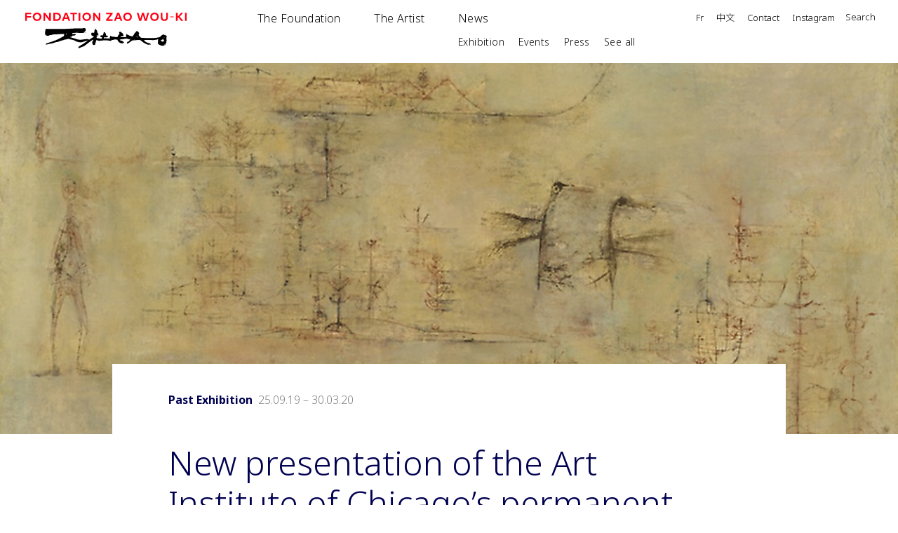

--- FILE ---
content_type: text/css; charset=utf-8
request_url: https://www.zaowouki.org/wp-content/themes/Zao-Wou-Ki/style.css?ver=4.27.4
body_size: 7924
content:
/*
Theme Name: Zao Wou-ki
Description: Theme Wordpress
Author: dixse.pt
Author URI: https://www.dixse.pt
Template: Divi
Version: 1.6
Text Domain: zao-wou-ki
*/
 
/* @import url('https://fonts.googleapis.com/css?family=Noto+Sans+SC:100,300,400,500,700,900&display=swap');
@import url('https://fonts.googleapis.com/css?family=Noto+Sans:400,400i,700,700i&display=swap'); */


@font-face {
    font-family:"Noto Sans Black";
    src:url("assets/fonts/NotoSans-Black.woff2") format("woff2"),url("assets/fonts/NotoSans-Black.woff") format("woff"),url("assets/fonts/NotoSans-Black.otf") format("opentype");
    font-style:normal;font-weight:400;
}

@font-face {
    font-family:"Noto Sans ExtraBold";
    src:url("assets/fonts/NotoSans-ExtraBold.woff2") format("woff2"),url("assets/fonts/NotoSans-ExtraBold.woff") format("woff"),url("assets/fonts/NotoSans-ExtraBold.otf") format("opentype");
    font-style:normal;font-weight:400;
}

@font-face {
    font-family:"Noto Sans";
	src:url("assets/fonts/NotoSans-Bold.woff2") format("woff2"),
	url("assets/fonts/NotoSans-Bold.woff") format("woff"),
	url("assets/fonts/NotoSans-Bold.otf") format("opentype");
    font-style:normal;font-weight:700;
}


@font-face {
    font-family:"Noto Sans Medium";
    src:url("assets/fonts/NotoSans-Medium.woff2") format("woff2"),url("assets/fonts/NotoSans-Medium.woff") format("woff"),url("assets/fonts/NotoSans-Medium.otf") format("opentype");
    font-style:normal;font-weight:400;
}


@font-face {
    font-family:"Noto Sans Regular";
    src:url("assets/fonts/NotoSans-Regular.woff2") format("woff2"),url("assets/fonts/NotoSans-Regular.woff") format("woff"),url("assets/fonts/NotoSans-Regular.otf") format("opentype");
    font-style:normal;font-weight:400;
}
        

@font-face {
    font-family:"Noto Sans";
	src:url("assets/fonts/NotoSans-Light.woff2") format("woff2"),
	url("assets/fonts/NotoSans-Light.woff") format("woff"),
	url("assets/fonts/NotoSans-Light.otf") format("opentype");
    font-style:normal;font-weight:400;
}
        
@font-face {
    font-family:"Noto Sans ExtraLight";
    src:url("assets/fonts/NotoSans-ExtraLight.woff2") format("woff2"),url("assets/fonts/NotoSans-ExtraLight.woff") format("woff"),url("assets/fonts/NotoSans-ExtraLight.otf") format("opentype");
    font-style:normal;font-weight:400;
}

@font-face {
    font-family:"Noto Sans Thin";
    src:url("assets/fonts/NotoSans-Thin.woff2") format("woff2"),url("assets/fonts/NotoSans-Thin.woff") format("woff"),url("assets/fonts/NotoSans-Thin.otf") format("opentype");
    font-style:normal;font-weight:400;
}
        
    
body,
strong, h1, h2, h3, h4, h5, h6 {
	font-family: 'Noto Sans', sans-serif !important;
}

body:lang(zh-CN), 
h1:lang(zh-CN), 
h2:lang(zh-CN), 
h3:lang(zh-CN), 
h4:lang(zh-CN), 
h5:lang(zh-CN), 
h6:lang(zh-CN), 
input:lang(zh-CN), 
textarea:lang(zh-CN), 
select:lang(zh-CN) {
	font-family: 'Noto Sans SC', sans-serif !important;
}

strong,
h1, h2, h3, h4, h5, h6 {
	font-family: 'Noto Sans', sans-serif;
}

.et_pb_text_inner p {
	font-family: 'Noto Sans', sans-serif;
}

body:lang(zh-CN) .et_pb_text_inner p {
	font-family: 'Noto Sans', sans-serif;
}

.noto-sans-sc {
	font-family: 'Noto Sans SC', sans-serif;
}

.lang-item-zh {
	font-family: 'Noto Sans SC', sans-serif;
}

@media only screen and (min-width : 1024px) {
	.container , .et_pb_row {
		width:95%;
	}
}

@media only screen and (max-width : 1024px) {
	.container , .et_pb_row {
		width:90%;
	}
}

/*
** CENTRER DU CONTENU VERTICALEMENT
** Voir tuto : https://www.divi-community.fr/snippets-divi/centrer-du-contenu-verticalement
*/

.centrer-verticalement {
	display                : flex;
	flex-direction         : column;
	justify-content        : center;
	display                : -webkit-box;
	display                : -ms-flexbox;
	-webkit-box-orient     : vertical;
	-webkit-box-direction  : normal;
	-webkit-box-pack       : center;
	-webkit-justify-content: center;
	-moz-box-pack          : center;
	-ms-flex-pack          : center;
}

.aligner-bas {
	display                : -webkit-box;
	display                : flex;
	-webkit-box-orient         : vertical;
	-webkit-box-direction         : normal;
	flex-direction         : column;
	-webkit-box-pack        : center;
	justify-content        : center;
	align-self: flex-end;
}

/* .dixsept.page-template-page-template-oeuvres .et_pb_text:last-child .et_pb_text_inner {    
	word-break: unset !important;
	white-space: nowrap !important;
} */

/*
** INVERSER LE SENS DES COLONNES SUR MOBILE
** Voir tuto : https://www.divi-community.fr/snippets-divi/inverser-ordre-des-colonnes-sur-mobile
*/

@media only screen and (max-width : 1024px) {
	.inverser-colonnes--section .inverser-colonnes--ligne {
		display              : -ms-flex;
		display              : -webkit-box;
		display              : flex;
		-webkit-box-orient   : vertical;
		-webkit-box-direction: reverse;
		flex-direction       : column-reverse;
	}

	.inverser-colonnes--section .inverser-colonnes--ligne .et_pb_image {
		margin-bottom: 30px !important
	}

	.inverser-colonnes--section .inverser-colonnes--ligne .et_pb_text .et_pb_text_inner {
		font-size:12px !important;
	}

	.inverser-colonnes--section .inverser-colonnes--ligne .et_pb_text:last-of-type,
	.inverser-colonnes--section .inverser-colonnes--ligne .et_pb_column {
		margin-bottom:0 !important;
	}
}

/*
** MENU MOBILE : en pleine largeur et le hamburger devient une croix pour fermer
*/

.et_mobile_menu {
	margin-left: -30px;
	padding    : 5%;
	width      : calc(100% + 60px);
	border:none;
}

.mobile_nav.opened .mobile_menu_bar:before {
	content: "\4d";
}

.et_mobile_menu .menu-item-has-children > a {
	font-weight: 400;
    font-family: 'Noto Sans', sans-serif;
}

/* .dixsept #main-header .et_mobile_menu li ul {
	display:none !important;
}

@media only screen and (max-width : 980px) {
}

.dixsept #main-header .et_mobile_menu li.current-menu-item ul,
.dixsept #main-header .et_mobile_menu li.current-menu-ancestor ul {
	display:block !important;
} */

.dixsept .et_mobile_menu li a {
	padding: 10px 0;
}

.dixsept .et_mobile_menu li li {
	padding-left: 10px;
}

.dixsept .et_mobile_menu li.menu-item-has-children > a {
	border-color: #cccccc;
}

.dixsept .et_mobile_menu li a {
	border-color:transparent;
}

.dixsept .et_mobile_menu .menu-item-has-children > a {
	background:inherit;
}

.dixsept .et_mobile_menu li.current-menu-parent > a,
.dixsept .et_mobile_menu li.current-menu-parent li.current_page_item > a {
	color: #92928a !important;
}

@media only screen and (max-width : 980px) {

	#et-top-navigation {
		font-weight: 400;
		font-family: 'Noto Sans', sans-serif;
	}

}

/*
** AUGMENTER LA LARGEUR CHAMP RÉSULTAT CAPTCHA
** Parfois, suivant la taille du texte, certains chiffres du résultat sont masqués
*/
.et_pb_contact_right p input {
	max-width: 50px;
}
.dixsept.et_header_style_left .logo_container {
	width: 50%;
}

.dixsept.et_header_style_left .logo_container a {
	display: inline-block;
	position: relative;
	z-index: 999;
}

/*
** METTRE EXPOSANTS ET INDICES À LA BONNE TAILLE
** Généralement, ils sont bien trop gros…
*/

sub,
sup {
	font-size: 70%;
}

/* 
.dixsept.single .et_pb_post {
	margin-bottom:;
} */

.dixsept.single .et_pb_row_0 {
    -webkit-transform: translateX(0px) translateY(-100px);
            transform: translateX(0px) translateY(-100px);
}

.single #main-footer {
	margin-top: -40px;
	background-color:unset;
}

.single #main-footer .et_pb_section {
	background-color:unset;
}

#main-footer .widget_nav_menu {
	width  : 100%;
	margin : 0;
	padding: 0;
	font-size: 14px;
}

.menu-footer-fr-container .menu,
.menu-footer-en-container .menu,
.menu-footer-cn-container .menu {
	text-align: center;
}

.menu-footer-fr-container .menu li,
.menu-footer-en-container .menu li,
.menu-footer-cn-container .menu li {
	display     : inline-block;
	margin        : 0 5px;
	vertical-align: middle;
}

/* 
.menu-footer-container .menu li:after {
	content       : "•";
	margin        : 0 5px;
	font-size     : 0.5em;
	vertical-align: middle;
} */

.menu-footer-fr-container .menu li:last-child:after,
.menu-footer-en-container .menu li:last-child:after,
.menu-footer-cn-container .menu li:last-child:after {
	display: none;
} 

.menu-footer-fr-container .menu li a,
.menu-footer-en-container .menu li a,
.menu-footer-cn-container .menu li a {
	-webkit-transition: all 300ms ease;
	transition        : all 300ms ease;
}
.menu-footer-fr-container .menu li a:hover,
.menu-footer-en-container .menu li a:hover,
.menu-footer-cn-container .menu li a:hover {
	color:#0092d8 !important;
	-webkit-transition: all 300ms ease;
	transition        : all 300ms ease;
}

/**/
.et_header_style_left #et-top-navigation,
.et_header_style_split #et-top-navigation {
	padding-top: 0 !important;
	position: relative;
	z-index: 0;
}

.et_header_style_left #et-top-navigation nav > ul > li > a,
.et_header_style_split #et-top-navigation nav > ul > li > a {
	padding-bottom: 0 !important;
}

#main-header {
	top: 0 !important;
	height : 90px;
	padding: 18px 0;
}

.home #main-header {
	position: absolute;
	top     : auto !important;
	bottom  : 0;
}

@media only screen and (max-width:1023px) {
	:not(.home ) #main-header {
		position: fixed;
	}
}

.home #home-fullwidth-section-scroll {
	opacity: 0;
	visibility: hidden;
	-webkit-transition: all 300ms ease;
	transition        : all 300ms ease;
}

.home #home-fullwidth-section-scroll.dixsept-show {
	opacity: 1;
	visibility: visible;
	-webkit-transition: all 300ms ease;
	transition        : all 300ms ease;
} 

.page-template-page-template-oeuvres #main-header {
	background: inherit;
}

.page:not(.home) #main-header,
.blog #main-header,
.archive #main-header,
/* .single #main-header, */
.error404 #main-header  {
	position: fixed;
	top     : 0 !important;
}

.admin-bar.page:not(.home) #main-header,
.admin-bar.blog #main-header,
.admin-bar.archive #main-header,
/* .single #main-header, */
.admin-bar.error404 #main-header  {
	position: fixed;
	top     : 33px !important;
}

.et_non_fixed_nav.et_transparent_nav.et_show_nav.et_secondary_nav_enabled #page-container, 
.et_fixed_nav.et_show_nav.et_secondary_nav_enabled #page-container,
.et_fixed_nav #page-container {
	padding-top: 0 !important;
	margin-top: -1px !important;
} 

#top-menu {
	padding-left  : 335px;
	padding-top   : 0;
	font-weight   : 400;
	letter-spacing: 0.02em;
	font-size     : 21px;
	font-family: 'Noto Sans', sans-serif;
}

#top-menu a {
	color: #999991;
}

#et-top-navigation {
	float: inherit;
}

.nav li ul {
	width             : 780px;
	box-shadow        : none;
	border-top        : none;
}

.et_fullwidth_nav.et_non_fixed_nav.et_header_style_left #top-menu > li:last-child > ul.sub-menu {
	right: inherit;
}

#top-menu li {
	font-size: 16px;
}
#top-menu li li {
	position: relative;
	z-index:999;
}
#top-menu li li,
#top-menu li li a {
	width  : auto;
	padding: 0;
	margin : 0;
}

#top-menu li li.active > a {
	color: #92928a;
	pointer-events: none;
}

#top-menu li li {
	padding: 0 2% 0 0;
}

.nav li ul {
	padding  : 10px 0 0;
	font-size: 14px;
}

#top-menu li.current-menu-ancestor > a,
#top-menu li.current-menu-item > a,
#top-menu li.current-category-ancestor > a,
#top-menu li.current-post-parent > a {
	color: #92928a !important;
}

#top-menu li.current_page_item > a{
	pointer-events: none;
}

#top-menu li.current-menu-ancestor > a:hover,
#top-menu li.current-menu-item > a:hover {
	color: #92928a !important;
}

#et-info-email:hover,
#et-secondary-menu > ul > li > a:hover,
#top-menu-nav > ul > li > a:hover,
.et-social-icons a:hover {
	opacity: inherit;
	color  : #92928a;
}

#top-menu li li a:hover {
	color:#0092d8;
}

#top-menu li.current-menu-item > ul,
#top-menu li.current_page_parent > ul,
#top-menu li.current-menu-ancestor > ul,
#top-menu li.current-category-ancestor > ul,
#top-menu li.current-post-parent > ul {
	visibility: visible;
	opacity: 1;
}

.nav li:hover > ul, .nav li.et-touch-hover > ul {
	visibility: hidden;
    opacity: 0;
}

.et_mobile_menu li a:hover,
.nav ul li a:hover {
	background-color: transparent;
	color           : #999991;
	opacity         : 1;
}

.et_mobile_menu li li a:hover {
	color:#0092d8;
}

.et_fixed_nav #top-header {
	float      : right;
	color      : #000000;
	background : inherit;
	font-size  : 13px;
	position: inherit;
	font-weight: 300;
	font-family: 'Noto Sans', 'Noto Sans SC', sans-serif;
}

.et_fixed_nav #top-header a {
	color: #000;
}

.et_fixed_nav #top-header a:hover,
.dixsept #et_search_icon:hover {
	color: #0092d8;
}


#et_search_icon:before {
	display: none;
}

#et_top_search {
	margin: 0 0 0 15px;
	width : inherit;
}

.et_search_outer {
	z-index: 1;
}

.dixsept .container.et_pb_menu_hidden {
	z-index:99;
}

.et_pb_menu_hidden .sub-menu {
	visibility: hidden !important
}

.dixsept .container.et_pb_menu_hidden #top-header {
	opacity: 0;
	visibility: hidden;
    -webkit-animation: fadeOutBottom 1s 1 cubic-bezier(0.77, 0, 0.175, 1);
            animation: fadeOutBottom 1s 1 cubic-bezier(0.77, 0, 0.175, 1)
}

.dixsept .container.et_pb_menu_visible #top-header {
	opacity: 1;
	visibility: visible;
	-webkit-animation: fadeInBottom 1s 1 cubic-bezier(0.77, 0, 0.175, 1);
	        animation: fadeInBottom 1s 1 cubic-bezier(0.77, 0, 0.175, 1)
}

.dixsept .container.et_pb_no_animation  #top-header {
	-webkit-animation: none !important;
	        animation: none !important;
}

span.et_close_search_field {
	right: 0;
}

.et-search-form input {
	border:1px solid #333333;
	height:33px;
	width: 200px;
	padding:0 35px 0 20px;
	right:0;
}

.dixsept .et-search-field::-webkit-input-placeholder {
	color:#aaa69c !important;
	font-size: 14px !important;
}

.dixsept .et-search-field:-ms-input-placeholder {
	color:#aaa69c !important;
	font-size: 14px !important;
}

.dixsept .et-search-field::-ms-input-placeholder {
	color:#aaa69c !important;
	font-size: 14px !important;
}

.dixsept .et-search-field::-moz-placeholder {
	color:#aaa69c !important;
	font-size: 14px !important;
}

.dixsept .et-search-field::placeholder {
	color:#aaa69c !important;
	font-size: 14px !important;
} 

.logo_container img:hover {
	opacity: 0.7;
	-webkit-transition: all 300ms ease;
	transition        : all 300ms ease;
}

.logo_container img {
	-webkit-transition: all 300ms ease;
	transition        : all 300ms ease;
}

/* #home-la-fondation a:before {
	margin-left: 0;
	opacity: 1;
	content: "\35";
	text-shadow: 0 0;
    font-family: "ETmodules" !important;
    font-weight: normal;
    font-style: normal;
    font-variant: normal;
    -webkit-font-smoothing: antialiased;
    -moz-osx-font-smoothing: grayscale;
    line-height: 1;
    text-transform: none;
	speak: none;
    top: 3px;
    position: relative;
    font-size: 1.3em;
} */

.container.et_search_form_container.et_pb_search_visible {
	background-color: #fff;
}

#et-secondary-nav .menu-item-has-children > a:first-child:after,
#top-menu .menu-item-has-children > a:first-child:after {
	display: none;
}

#home-fullwidth-section-scroll {
	position: absolute;
	bottom:30px;
	width: 100%;
	left: 0;
}

#home-fullwidth-section-scroll .et_pb_fullwidth_header_scroll a .et-pb-icon {
font-size: 0;
}

.dixsept #home-fullwidth-section-scroll  .et_pb_fullwidth_header_scroll {
    bottom: 0;
    padding: 0;
}

#home-fullwidth-section-scroll  .et_pb_fullwidth_header_scroll a .et-pb-icon::after {
	content: '';
	background-image: url("assets/img/scroll-down.png");
	width: 79px;
	height: 30px;
    display: inline-block;
    background-size: cover;
	background-position: center;
	vertical-align: middle;
}

#divi-visual-footer {
	font-weight: 300;
	border-top:1px solid #eee;
	position: relative;
	z-index: 1;
}

#menu-oeuvres ul {
	padding:0;
}

#menu-oeuvres ul li a:hover,
#menu-oeuvres ul li.active a {
	color:#000050 !important;
}

@media only screen and (max-width:1023px) {

	.home #main-header {
		position: fixed !important;
		top: 0 !important;
		bottom: inherit;
	}

	.home .et_pb_section_1.et_pb_section {
		padding-top: 40px;
	}

	.et_non_fixed_nav.et_transparent_nav.et_show_nav.et_secondary_nav_enabled #page-container, 
	.et_fixed_nav.et_show_nav.et_secondary_nav_enabled #page-container {
		padding-top: 90px !important;
		margin-top: 0 !important;
	}


	.dixsept.page-id-759.et_fixed_nav.et_show_nav.et_secondary_nav_enabled #page-container {
		padding-top: 0 !important;
		margin-top: 0 !important;
	}

	.et_mobile_menu {
		overflow: scroll !important;	
		max-height: calc(100vh - 90px);
	}

	.et_header_style_split .mobile_menu_bar, 
	.et_header_style_left .mobile_menu_bar {
		padding-bottom: 40px;
	}

	.mobile_menu_bar:before {
		top: 10px;
	}

	.home .et_pb_fullwidth_header_container {
		min-height:unset !important;
	}


	
}

@media only screen and (min-width : 768px) and (max-width : 1023px) {


	.home .et_pb_fullwidth_header_0 {
		height: calc(50vh - 90px);
		min-height: inherit!important;
	}



	.home .et_pb_image_2 .et_pb_image_wrap img {
		min-height: inherit;
		max-height: inherit;
	}

}

/* @media only screen and (min-width : 1024px) {
	
	.home .et_pb_image_2 {
		-webkit-transform: translateX(0px) translateY(-75px);
		        transform: translateX(0px) translateY(-75px);
	}

}  */

.page-id-269 .et_pb_column_3_4 .et_pb_image,
.page-id-3526 .et_pb_column_3_4 .et_pb_image,

.page-id-3688 .et_pb_column_3_4 .et_pb_image {
	text-align: right;
}

.page-id-269 .et_pb_column_3_4 .et_pb_image:not(.hidden),
.page-id-3526 .et_pb_column_3_4 .et_pb_image:not(.hidden),

.page-id-3688 .et_pb_column_3_4 .et_pb_image:not(.hidden){
	height: 100%;
}

.page-id-269 .et_pb_column_3_4 .et_pb_image:not(.hidden) .et_pb_image_wrap,
.page-id-3526 .et_pb_column_3_4 .et_pb_image:not(.hidden) .et_pb_image_wrap,

.page-id-3688 .et_pb_column_3_4 .et_pb_image:not(.hidden) .et_pb_image_wrap{
	display: unset;
}

.page-id-269 .et_pb_column_3_4 .et_pb_image:not(.hidden) .et_pb_image_wrap img,
.page-id-3526 .et_pb_column_3_4 .et_pb_image:not(.hidden) .et_pb_image_wrap img,

.page-id-3688 .et_pb_column_3_4 .et_pb_image:not(.hidden) .et_pb_image_wrap img{
	height: 100%;
	width: auto;
	-o-object-fit: contain;
	   object-fit: contain;
}
 
#icn-oeuvres-close {
	cursor: pointer;
	position: fixed;
	top: 35px;
	right: 35px;
	width: 30px;
	height: 30px;
	z-index: 999;
}
 
#page-oeuvres-title {
	position: fixed;
	top: 23px;
	left: 35px;
	z-index: 999;
}

.navigation-element {
	opacity: 1;
	visibility: visible;
	-webkit-transition: all 300ms ease;
	transition        : all 300ms ease;
}

.navigation-element.hidden {
	opacity: 0;
	visibility: hidden;
	-webkit-transition: all 300ms ease;
	transition        : all 300ms ease;
}

#page-oeuvres-title h1 a {
	font-size:18px;
	color:#000050;
	font-weight:300;
	-webkit-transition: all 300ms ease;
	transition        : all 300ms ease;
}

#page-oeuvres-title h1 a:hover  {
	color:#0092d8;
	-webkit-transition: all 300ms ease;
	transition        : all 300ms ease;
}

#page-oeuvres-title a  {
	-webkit-transition: all 300ms ease;
	transition        : all 300ms ease;
}

#page-oeuvres-title a:hover  {
	color:#000050;
	-webkit-transition: all 300ms ease;
	transition        : all 300ms ease;
}

#icn-oeuvres-close a {
	cursor: pointer; 
}


.et_pb_image.hidden {
	opacity: 0;
	visibility: hidden;
	height: 0;
}

.example-classname {
	margin-top: 0 !important;
}

/* .example-classname .et_pb_row.has-portrait  {
	width: auto;
	max-width: inherit;
	position: absolute;
	left:50%;
	                -webkit-transform: {translate}X(calc(-50% + 12.5%));
							transform: {translate}X(calc(-50% + 12.5%));width: auto;
							

} */


/* .example-classname .et_pb_row.has-portrait .et_pb_column_1_3:first-child {
	display: none
}


.example-classname .et_pb_row.has-portrait .et_pb_column_1_3:last-child {
	width: 25%;
} */

/* .example-classname .et_pb_row.has-portrait .et_pb_column_1_3:nth-child(2) {
	margin-right: 40px;
	width: 50% !important;
} */
/* 
.parent-pageid-269 .et_pb_gutters2 .et_pb_column_1_5:first-child, 
.parent-pageid-269 .et_pb_gutters2.et_pb_row .et_pb_column_1_5:first-child {
	height:1px;
}

.parent-pageid-269 .et_pb_gutters2,
.parent-pageid-269 .et_pb_gutters2.et_pb_row {
 height:100%;
}

.parent-pageid-269 .et_pb_gutters2 .et_pb_column_3_5.portrait, 
.parent-pageid-269 .et_pb_gutters2.et_pb_row .et_pb_column_3_5.portrait {
    width: calc(100% - 70px);
    text-align: unset;
    margin: 0 !important;
    left: 0;
    position: absolute;
    bottom: 50%;
    -webkit-transform: {translate}Y(50%);
            transform: {translate}Y(50%);
    text-align: center;
}

.parent-pageid-269 .et_pb_gutters2 .et_pb_column_3_5, 
.parent-pageid-269 .et_pb_gutters2.et_pb_row .et_pb_column_3_5 {
    width: calc(100% - 70px);
    text-align: unset;
     left: 0;
    position: relative;
    bottom: 50%;
    -webkit-transform: {translate}Y(50%);
            transform: {translate}Y(50%);
    text-align: center;
}

.parent-pageid-269 .et_pb_gutters2 .et_pb_column_1_5, 
.parent-pageid-269 .et_pb_gutters2.et_pb_row .et_pb_column_1_5 {
	bottom: 35px;
}

.parent-pageid-269 .et_pb_gutters2 .et_pb_column_3_5.portrait .et_pb_image , 
.parent-pageid-269 .et_pb_gutters2.et_pb_row .et_pb_column_3_5.portrait .et_pb_image { 
	width: 100%;
	text-align: unset;
	margin:0 !important;
} */

#wp_mailjet_subscribe_widget-2 {
	width     : auto;
	text-align: center;
	margin    : 0 auto;
	display   : block;
	float     : none;
}

#mjForm {
	margin : 0 auto;
	display: inline-block;
	width  : 600px;
}

#mjForm .form-group {
	width         : auto;
	display       : inline-block;
	vertical-align: middle;
}

#mailjet_widget_email {
	width       : 200px;
	height      : 35px;
	border-color: #cfcbc1;
	color       : #99968a;
	font-size   : 13px;
	padding-left: 5px;
}

#mailjet_widget_email::-webkit-input-placeholder {
	color    : #99968a;
	font-size: 13px;
}

#mailjet_widget_email::-ms-input-placeholder {
	color    : #99968a;
	font-size: 13px;
}

#mailjet_widget_email:-ms-input-placeholder {
	color    : #99968a;
	font-size: 13px;
}

#mailjet_widget_email::-moz-placeholder {
	color    : #99968a;
	font-size: 13px;
}

#mailjet_widget_email::placeholder {
	color    : #99968a;
	font-size: 13px;
}

#mjForm input[type="submit"] {
	margin-left       : 10px;
	font-size         : 13px;
	background-color  : #99968a;
	color             : #fff;
 	padding           : 0.4em 1em 0.6em !important;
	-webkit-transition: all 300ms ease;
	transition        : all 300ms ease;
	cursor            : pointer;
	vertical-align    : top;
	display           : inline-block;
	-moz-appearance: none;
	-webkit-appearance: none;
	border:1px solid #fff;
}

#mjForm input[type="submit"]:hover {
	background-color  : #fff;
	color             : #99968a;
	-webkit-transition: all 300ms ease;
	transition        : all 300ms ease;
	border-color      : #99968a;
	border:1px solid #99968a;

}

.flex-column {
  position:relative;
 }
 
@media screen and (min-width: 980px) {
    .flex-column .et_pb_module:last-of-type {
    	position: absolute;
    	bottom: 25px;
    }
}

.dixsept.blog #main-content .container,
.dixsept.archive #main-content .container,
.dixsept.search #main-content .container,
.dixsept.single #main-content .container,
.dixsept.error404 #main-content .container {
	padding-top: 125px;
}

@media screen and (max-width: 1023px) {

	.dixsept.blog #main-content .container,
	.dixsept.archive #main-content .container,
	.dixsept.search #main-content .container,
	.dixsept.single #main-content .container,
	.dixsept.error404 #main-content .container {
		padding-top: 62px;
	}
	
}

@media screen and (max-width: 767px) {

	.dixsept.blog #main-content .container,
	.dixsept.archive #main-content .container,
	.dixsept.search #main-content .container,
	.dixsept.single #main-content .container,
	.dixsept.error404 #main-content .container {
		padding-top: 150px;
	}
	
}

.dixsept.single #main-content #content-area {
	margin-top: inherit !important;
}

body.single article.has-post-thumbnail .et_post_meta_wrapper>img:nth-of-type(1) {
	position:inherit;
	vertical-align: middle
}

body.single .et_pb_text_0 h2 {
	line-height: 1.4em;
}

.dixsept.single #main-content #content-area h1 {
	font-size:36px;
	font-weight: 100;
	color:#000050;
	margin:15px 0 30px;
	padding: 0;
}

.dixsept.blog #left-area,
.dixsept.archive #left-area,
.dixsept.search #left-area ,
.dixsept.single #left-area  {
	width: 100%;
	padding:0;
	float: none;
	display: -webkit-box;
	display: flex;
	flex-wrap: wrap;
}

.dixsept.blog #left-area .et_pb_post, 
.dixsept.archive #left-area .et_pb_post,
.dixsept.search #left-area .et_pb_post {
	-webkit-box-flex: 0;
	flex: 0 1 25%;
	padding:0 15px;
	margin-bottom: 40px;
}

@media screen and (max-width: 1023px) {

	.dixsept.blog #left-area .et_pb_post, 
	.dixsept.archive #left-area .et_pb_post,
	.dixsept.search #left-area .et_pb_post {
		-webkit-box-flex: 0;
		flex: 0 1 50%;
		padding:0 15px;
	}

}

@media screen and (max-width: 767px) {

	.dixsept.blog #left-area .et_pb_post, 
	.dixsept.archive #left-area .et_pb_post,
	.dixsept.search #left-area .et_pb_post {
		-webkit-box-flex: 0;
		flex: 0 1 100%;
		padding:0 15px;
	}

}

.dixsept .et_pb_post .entry-featured-image-url {
	margin-bottom:10px; 
}

@media screen and (min-width: 981px) {
	.dixsept.blog #left-area .et_pb_post:nth-child(4n+2),
	.dixsept.archive #left-area .et_pb_post:nth-child(4n+2),
	.dixsept.search #left-area .et_pb_post:nth-child(4n+2) {
		border-width: 0 1px 0 1px;
		border-style: solid;
		border-color: #a39898;
	}

	.dixsept.blog #left-area .et_pb_post:nth-child(4n+3),
	.dixsept.archive #left-area .et_pb_post:nth-child(4n+3),
	.dixsept.search #left-area .et_pb_post:nth-child(4n+3) {
		border-width: 0 1px 0 0;
		border-style: solid;
		border-color: #a39898;
	}

	.dixsept.blog #left-area .et_pb_post:last-of-type,
	.dixsept.archive #left-area .et_pb_post:last-of-type,
	.dixsept.search #left-area .et_pb_post:last-of-type {
		border-right: none; 
	}
}

.dixsept.blog #left-area .et_pb_post h2, 
.dixsept.archive #left-area .et_pb_post h2,
.dixsept.search #left-area .et_pb_post h2 {	
	font-size: 18px;
	line-height:1.4em;
	font-weight:300;
}
 
.dixsept.blog #left-area .et_pb_post h2 a, 
.dixsept.archive #left-area .et_pb_post h2 a,
.dixsept.search #left-area .et_pb_post h2 a {
	color:#000050;
	-webkit-transition: all 300ms ease;
	transition        : all 300ms ease;
}

.dixsept.blog #left-area .et_pb_post h2 a:hover, 
.dixsept.archive #left-area .et_pb_post h2 a:hover,
.dixsept.search #left-area .et_pb_post h2 a:hover {
 	-webkit-transition: all 300ms ease;
	transition        : all 300ms ease;
	text-decoration: underline;

}

.dixsept.blog #left-area .et_pb_post .meta,
.dixsept.archive #left-area .et_pb_post .meta,
.dixsept.search #left-area .et_pb_post .meta {
	line-height:1.4em;
	margin:0 0 15px;
	display: inline-block;
}

/* .dixsept.single #left-area .et_pb_post .meta {
	font-size:16px;
}  */

.dixsept.blog #left-area .et_pb_post .entry-category a, 
.dixsept.archive #left-area .et_pb_post .entry-category a,
.dixsept.search #left-area .et_pb_post .entry-category a {
	display: block;
	color:#000050;
	font-weight: 600;
	font-size: .8em;
}

.dixsept.blog #left-area .et_pb_post .entry-category a:hover, 
.dixsept.archive #left-area .et_pb_post .entry-category a:hover,
.dixsept.search #left-area .et_pb_post .entry-category a:hover {
	color:#0092d8;
	-webkit-transition: all 300ms ease;
	transition        : all 300ms ease;
}

/* .dixsept.single #left-area .et_pb_post .entry-date {
	margin:0 5px;
} */

/* .dixsept.single #left-area .et_pb_post .entry-category {
	color:#000050;
	font-weight: 600;
	display: inline-block;
} */



.dixsept .input-text {
	width: 100%;
	height:36px;
	line-height: 36px;
	font-family: 'Noto Sans SC', sans-serif;
	font-weight: 300;
	padding-left: 10px;
	color:#808080;
	border-color: #808080;
	font-size: 14px;
}


.dixsept .wpcf7-list-item.last {
	margin:0 0 0 1em;
}

.dixsept span.wpcf7-list-item {
	margin: 0 ;
}

.wpcf7-form-control.wpcf7-submit,
.add-files {
	position: relative;
	padding-top: 6px!important;
	padding-bottom: 7px!important;
	padding-right: 1em!important;
    padding-left: 1em!important;
	border-width: 1px!important;
	border-color: #000050;
	color:#000050;
    border-radius: 0px;
    background-color: transparent;
    background-repeat: no-repeat;
    background-position: center;
    background-size: cover;
    font-size: 16px;
    font-weight: 500;
    line-height: 1.7em !important;
    -webkit-transition: all 0.2s;
    transition: all 0.2s;
}

.wpcf7-form-control.wpcf7-submit:hover,
.add-files:hover {
	color: #ffffff!important;
    border-color: #0092d8!important;
    background-color: #0092d8!important;
}

.add-files {
	display: inline-block;
	border:1px solid #000050;
	cursor: pointer;
}

div#mfcf7_zl_multifilecontainer p {
	margin-bottom: 0;
	padding-bottom: 0;
}

.wpcf7-form-control-wrap.fichiers .hidden,
.button.button-primary.qbutton,
.wpcf7-form-control-wrap.fichiers {
	display: none;
}

.et_pb_column_files p:nth-child(3),
.et_pb_column_files p:nth-child(4), 
.et_pb_column_files p:nth-child(5) {
	display: none;
}

.et_pb_gutters3 .et_pb_column_1_2, 
.et_pb_gutters3.et_pb_row .et_pb_column_1_2

.wpcf7 p {
    padding-bottom: 2em;
}

.select-container {
 	overflow: hidden;
	width: 100%;
	position:relative;
 }
 
 .select-container select {
	background: transparent;
	border: none;
	font-size: 16px;
	height: 34px;
	padding: 5px; /* If you add too much padding here, the options won't show in IE */
	width: calc(100% + 28px);
 }
 

 .select-container {
    height: 36px;
    padding: 0;
	display: block;
	border:1px solid #a39898;
}

.select-container:after {
    content: '';
    width: 0;
    height: 0;
    border-left: 5px solid transparent;
    border-right: 5px solid transparent;
    border-top: 5px solid #a39898;
    position: absolute;
    top: 0;
    right: 15px;
    bottom: 0;
    margin: auto;
    z-index: -1;
}


.dixsept .input-text.wpcf7-not-valid {
	border-color: red;
}

/* span.wpcf7-not-valid-tip {
	display:none;
} */

.dixsept div.wpcf7-validation-errors, 
.dixsept div.wpcf7-acceptance-missing {
    border: none;
	clear: both;
	padding: 40px 0 0;
}

.wpcf7-form-control-wrap {
    position: relative;
    margin: 3px 0 0;
    display: block;
}

.et_pb_module.et_clickable h2:hover {
	 text-decoration: underline
}


.page-id-731 .et_pb_row {
	/* height: calc(100vh - 70px) !important; */
	height:auto;
}

.meta .entry-date {
	color: #99968a;
}

/* 
.featured-image-container {
	width: 100%;
	height:70vh;
	margin: 90px 0 0;
 	background-size:cover;
	background-position:center;
	background-repeat: no-repeat;
 
    -webkit-animation-timing-function: linear;
            animation-timing-function: linear;
			-webkit-animation-duration: 800ms;
			        animation-duration: 800ms;
			-webkit-animation-delay: 0ms;
			        animation-delay: 0ms;
}

.has_post_thumbnail {

}

.has_post_thumbnail.blog #main-content .container, 
.has_post_thumbnail.archive #main-content .container, 
.has_post_thumbnail.search #main-content .container, 
.has_post_thumbnail.single #main-content .container, 
.has_post_thumbnail.error404 #main-content .container {
	padding-top: 0;
}

.has_post_thumbnail.single #left-area .et_pb_post {
	background: #fff;
	padding:40px 80px;
	-webkit-transform: {translate}Y(-100px);
	        transform: {translate}Y(-100px);
	max-width: 800px;
	-webkit-box-sizing: content-box;
	        box-sizing: content-box;
}


.has_post_thumbnail.single #main-content #content-area h1 {
	padding:0 0 10px;
	font-size: 48px;
	line-height: 1.2em;
} */


.dixsept.single .et_pb_fullwidth_image_0 img {
    height: calc(100vh - (90px + 100px));
    -o-object-fit: cover;
       object-fit: cover;
}

.dixsept.single .et_pb_post {
		padding-bottom: 0; 
		margin-bottom: 0;
		width: 100%;
}

/* .dixsept.single .et_pb_post .et_builder_inner_content .et_pb_text {
	margin-bottom: 0 !important;
} */

@media screen and (max-width: 980px) {

	.single .et_pb_section_0.et_pb_section {
		margin-top: inherit;
	}

	.dixsept.single .et_pb_fullwidth_image_0 img {
		height: calc(70vh - (90px + 100px));
	}
	
	.dixsept.single.et_full_width_page #page-container .et_pb_row_0.et_pb_row {
		padding-right: 40px;
		padding-left: 40px;
	}
}

@media screen and (max-width: 767px) {
	.dixsept.single .et_pb_fullwidth_image_0 img {
		height: calc(100vh - (90px + 100px));
	}
	
	.dixsept.single.et_full_width_page #page-container .et_pb_row_0.et_pb_row {
		padding-right: 30px;
		padding-left: 30px;
	}
}

@media screen and (max-width: 320px) {
	.dixsept.single .et_pb_fullwidth_image_0 img {
		height: calc(100vh - (90px + 100px));
	}
	
	.dixsept.single.et_full_width_page #page-container .et_pb_row_0.et_pb_row {
		padding-right: 20px;
		padding-left: 20px;
	}
}

.navigation_post {
	opacity: 0;
	visibility: hidden;
	position: fixed;
	top: 50%;
	width: 15%;
	-webkit-transform: translateY(-50%);
			transform: translateY(-50%);
			font-size: 16px;
			font-weight: 300;
			text-align: center;	
			-webkit-transition: all 300ms ease;
			transition        : all 300ms ease;	
}

.navigation_post.dixsept-show {
	opacity: 1;
	visibility: visible;
	-webkit-transition: all 300ms ease;
	transition        : all 300ms ease;
}

.navigation_post a {
	color:#000050;
	-webkit-transition: background-color 0.4s, color 0.4s ease-in-out;
	transition: background-color 0.4s, color 0.4s ease-in-out;
}

.navigation_post a:hover {
	color: #0092d8;
	-webkit-transition: background-color 0.4s, color 0.4s ease-in-out;
	transition: background-color 0.4s, color 0.4s ease-in-out;
}

.navigation_post a:before {
	content:'';
	width: 15px;
	height: 40px;
	margin:0 auto 20px;
	background-position: center;
	background-repeat:no-repeat;
	background-size:15px 40px;
	display: block;
}

.navigation_post span {
	line-height: 1em;
	color: #9b9090;
	display: block;
	text-transform: uppercase;
}

.prev_post a:before {
	background-image: url("assets/img/prev-before.png");
}

.next_post a:before {
	background-image: url("assets/img/next-before.png");
}

.navigation_post:hover span {
		color: #9b9090;
}

.prev_post.navigation_post {
	left:35px;
}

.next_post.navigation_post {
	right:35px;
}

span.et_close_search_field:after {
	font-family: 'Noto Sans SC', sans-serif;
	font-size: 22px;
     font-variant: normal;
    -webkit-font-smoothing: antialiased;
    line-height: 1;
    text-transform: none;
    content: "×";
    font-weight: 100;
}
.et_close_search_field {
	-webkit-transition: all 300ms ease;
	transition        : all 300ms ease;
}
.et_close_search_field:hover {
	opacity: .3;
	-webkit-transition: all 300ms ease;
	transition        : all 300ms ease;
}

.et_close_search_field {
	line-height: 34px
}

.et_clickable:hover h3 {
	color: #0092d8 !important;
    -webkit-transition: background-color 0.4s, color 0.4s ease-in-out;
    transition: background-color 0.4s, color 0.4s ease-in-out;
}

.et_clickable h3 {
    -webkit-transition: background-color 0.4s, color 0.4s ease-in-out;
    transition: background-color 0.4s, color 0.4s ease-in-out;
}

.wp-pagenavi {
	margin: 0 40px 40px;
	padding:0 40px;
    border: none;
	vertical-align: middle;
	text-align: center;
	top: 4px;
    position: relative;
}

.wp-pagenavi a, 
.wp-pagenavi span {
	padding: 0;
	margin:0;
}

.site__navigation {
    width: auto;
    text-align: center;
    display: inline-block;
	margin: 0 auto;
	position: relative;
	height: 40px;
	
}

.site__navigation > div {
    display: inline;
}

.site__navigation__prev,
.site__navigation__next {
	width: 40px;
	height:40px;
	position: absolute;
	top:0;
}

.site__navigation__prev {
	left:0;
}
.site__navigation__next {
	right:0;
}

.site__navigation__prev a,
.site__navigation__next a {
 /* background: #000050; */
 width: 40px;
 height:40px;
 border-radius: 60px;
 position: relative;
 display: block;
 -webkit-transition: background-color 0.4s, color 0.4s ease-in-out;
 transition: background-color 0.4s, color 0.4s ease-in-out;
}

.site__navigation__prev a:hover,
.site__navigation__next a:hover {
	/* background: #0092d8; */
    -webkit-transition: background-color 0.4s, color 0.4s ease-in-out;
    transition: background-color 0.4s, color 0.4s ease-in-out;
}

.site__navigation__prev a img,
.site__navigation__next a img {
	width: 25%;
	height: auto;
	max-width: 30px;
	vertical-align: middle;
	position: absolute;
	top: 50%;
	left: 50%;
	-webkit-transform: translate(-50%, -50%);
	        transform: translate(-50%, -50%);
} 


.site__navigation__prev img {
 
	left: 45%;
 
} 

.site__navigation__next img {
 
	left: 55%;
 
} 

@media screen and (max-width: 1023px) {
	
	.mobile_menu_bar:before {
		color: #000050;
	}

	.et_mobile_menu {
		border-color: #000050
	}

	/* .page-id-41 .et_pb_column_4 {
		display: none;
	} */

	.dixsept.page-id-275 .et_pb_section_0,
	.dixsept.page-id-281 .et_pb_section_0,

	.page-id-71 .et_pb_section_0,
	.page-id-1657 .et_pb_section_0,
	.page-id-884 .et_pb_section_0,
	.dixsept.page-id-890 .et_pb_section_0,
	.dixsept.page-id-1599 .et_pb_section_0,
	.dixsept.page-id-1575 .et_pb_section_0 {
		padding-top: 65px;
	}

	.dixsept.page-id-287 .et_pb_section_0 {
		padding-top: 0;
	}
	
	.dixsept.page-id-281 .et_pb_row_0,
	.dixsept.page-id-287 .et_pb_section_0,
	.page-id-71 .et_pb_section_0,
	.page-id-1657 .et_pb_section_0,
	.page-id-884 .et_pb_section_0,
	.page-id-890 .et_pb_section_0,
	.dixsept.page-id-1599 .et_pb_row_0,
	.dixsept.page-id-1575 .et_pb_row_0 {
		margin-top: 0 !important;
	}

	.dixsept.page-id-275 #main-content .et_pb_module.et_pb_image,
	.dixsept.page-id-281 #main-content .et_pb_module.et_pb_image {
		text-align: left;
		margin-left: 0px!important;
		margin-right: auto!important;
	}

	.page-id-275 .et_pb_image + .et_pb_text,
	.page-id-281 .et_pb_image + .et_pb_text {
		text-align: left;
	}

	.page-id-275 .et_pb_text:not(.biographie-titre-date) {
		text-align: left;
	}

	.page-id-275 .et_pb_image_15 {
		width: auto;
	}

	.page-id-41 .et_pb_section_0 {
		display: none;
	}

	.page-id-41 .et_pb_section_1 {
		padding-top: 30px !important;
	}

	.page-id-41 .et_pb_section_1 .et_pb_column_2 .et_pb_text {
		text-align: left;
	}

	.dixsept.page-id-275 .et_pb_column_33 {
		width: 100%;
		margin-right: inherit;
	}

}
 
@media screen and (max-width: 767px) {

	.dixsept.page-id-275 .et_pb_section_0,
	.dixsept.page-id-281 .et_pb_section_0,
	.dixsept.page-id-71 .et_pb_section_0,
	.dixsept.page-id-1657 .et_pb_section_0,
	.dixsept.page-id-884 .et_pb_section_0,
	.dixsept.page-id-890 .et_pb_section_0,
	.dixsept.page-id-1599 .et_pb_section_0,
	.dixsept.page-id-1575 .et_pb_section_0 {
		padding-top: 40px;
	}

	.dixsept.page-id-287 .et_pb_section_0 {
		padding-top: 90px;
	}
	
	.dixsept.page-id-281 .et_pb_row_0,
	.dixsept.page-id-287 .et_pb_section_0,
	.dixsept.page-id-71 .et_pb_section_0,
	.dixsept.page-id-1657 .et_pb_section_0,
	.dixsept.page-id-884 .et_pb_section_0,
	.dixsept.page-id-890 .et_pb_section_0,
	.dixsept.page-id-1599 .et_pb_row_0,
	.dixsept.page-id-1575 .et_pb_row_0 {
		margin-top: 0 !important;
	}

	.dixsept.et_header_style_left .logo_container {
		width: 100%;
	}

	.home .et_pb_image_2 .et_pb_image_wrap img {
		min-height: unset;
		max-height: unset;
	}

	.home .et_pb_image_2 {
		-webkit-transform:unset;
		        transform:unset;
	}

	.home .et_pb_row_4 {
		height:unset;
	}

	.et_mobile_menu {
		overflow: scroll !important;	
		max-height: calc(100vh - 90px);
	}

	.flex-column .et_pb_module:last-of-type {
		position: unset;
		bottom:unset;
	}

	.home .et_pb_column_7 {
		max-width: unset;
		padding-left: 20px;
		padding-right: 20px;
		padding-bottom: 40px;
	}

	.page-id-41 .et_pb_section_1 {
		padding-top: 0px !important;
	}

	.page-id-275 #main-content .et_pb_image {
		width: 100%;
	}

	.dixsept .et_pb_post_title_0 .et_pb_title_container h2.entry-title {
		font-size:30px;
	}


}

@media screen and (max-width: 1023px) {

	.page-id-275 .et_pb_row_1-4_1-4_1-2 > .et_pb_column.et_pb_column_1_4 {
		width: 100%
	}

}
 
.et_pb_row_featured_post {
	margin-bottom: 45px;
	padding-bottom:45px !important;
	padding-top: 0 !important;
	border-bottom:1px solid #cfcbc1;
	padding-left:0;
	padding-right:0;
	width: 100%;
}

.et_pb_row_featured_post:last-of-type {
    border: none;
    padding-bottom: 0;
    margin-bottom: 0;
}

.et_pb_row_featured_post .et_pb_text h2 {
    font-weight: 300;
    font-size: 24px;
    color: #000050!important;
    line-height: 1.4em;
}

.et_pb_row_featured_post .et_pb_text.description,
.et_pb_row_featured_post .et_pb_text.date {
	color:#99968a!important;
	line-height: 1em;
}

.et_pb_row_featured_post .et_pb_text.date {
    margin-top: 8px!important;
    margin-bottom: 8px!important;

}

.et_pb_row_featured_post .et_pb_text.description {
	margin-bottom: 3.927%;
}

.et_pb_row_featured_post .extrait.et_pb_text {
    color: #000000!important;
}

.et_pb_row_featured_post .et_clickable {
	line-height: 1em;
    margin-bottom: 5px!important;
    font-family: "Noto Sans Bold","Noto Sans SC Bold",sans-serif;
}

.et_pb_row_featured_post .lien {
	color: #000050!important;
    -webkit-transition: color 300ms ease 0ms;
	transition: color 300ms ease 0ms;
}

.et_pb_row_featured_post .lien:hover {
	color: #0092d8!important;
}

.et_pb_row_featured_post .et_pb_image img {
	aspect-ratio: 16/9;
	object-fit: cover;
}

.et_pb_post .entry-featured-image-url {
	min-height: 207px;
}

@media screen and (min-width: 1024px) {

	.et_pb_post .entry-featured-image-url img {
		vertical-align: bottom;
		height: 100%;
		width: auto;
		-o-object-fit: cover;
		object-fit: cover;
		max-height: 207px;
	} 

}

.single.single-post .et_pb_text:last-child {
	margin-bottom:0 !important;
}

#fond-aleatoire-legend {
	position: absolute;
	bottom:25px;
	right: 35px;
	color:#fff;
	/* color:#99968a; */
	font-size: 14px;

}





#actualites .et_pb_row:first-of-type .et_pb_module.date {
	display: none;
}

--- FILE ---
content_type: image/svg+xml
request_url: https://www.zaowouki.org/wp-content/uploads/2019/09/logo-footer-fondation-zao-wou-ki.svg
body_size: 640
content:
<?xml version="1.0" encoding="UTF-8"?> <svg xmlns="http://www.w3.org/2000/svg" id="Calque_1" x="0" y="0" viewBox="0 0 1020 53.3" xml:space="preserve"><style>.st0{fill:#e52528}</style><path class="st0" d="M36 31.5H10.2v20.8H0V1h37.7v9.4H10.2v11.7H36v9.4zM101.7 26.6c0 15.3-11.2 26.6-27 26.6s-27-11.3-27-26.6S58.9 0 74.7 0s27 11.3 27 26.6zm-43.3 0c0 10 6.9 16.8 16.3 16.8 9.5 0 16.3-6.8 16.3-16.8S84.2 9.8 74.7 9.8s-16.3 6.9-16.3 16.8zM161.3 52.3h-9.6l-26-34.3v34.3h-10.2V1h9.6l26.1 34.3V1h10.3v51.3zM198.9 1c16.1 0 26.7 10.2 26.7 25.7S215 52.4 198.9 52.4h-21.2V1h21.2zM188 10.5v32.2h10.8c10.8 0 16.1-6.8 16.1-16.1 0-9.4-5.2-16.1-16.1-16.1H188zM284.2 52.3h-10.9l-4.5-12h-21.9l-4.5 12h-10.7l20-51.4h12.5l20 51.4zm-33.8-21.4h14.9l-7.4-19.8-7.5 19.8zM326.6 10.5h-15.9v41.8h-10.2V10.5h-15.9V1h42.1v9.5zM347.7 52.3h-10.2V1h10.2v51.3zM415.4 26.6c0 15.3-11.2 26.6-27 26.6s-27-11.3-27-26.6S372.6 0 388.4 0s27 11.3 27 26.6zm-43.3 0c0 10 6.9 16.8 16.3 16.8 9.5 0 16.3-6.8 16.3-16.8s-6.8-16.8-16.3-16.8-16.3 6.9-16.3 16.8zM475 52.3h-9.6l-26-34.3v34.3h-10.2V1h9.6l26.1 34.3V1H475v51.3zM551.6 9l-26.7 33.9h26.7v9.4h-40.3v-8L538 10.4h-26.6V1h40.2v8zM613.7 52.3h-10.9l-4.5-12h-21.9l-4.5 12h-10.7l20-51.4h12.5l20 51.4zm-33.8-21.4h14.9l-7.4-19.8-7.5 19.8zM673.8 26.6c0 15.3-11.2 26.6-27 26.6s-27-11.3-27-26.6S631 0 646.8 0s27 11.3 27 26.6zm-43.3 0c0 10 6.9 16.8 16.3 16.8 9.5 0 16.3-6.8 16.3-16.8s-6.8-16.8-16.3-16.8-16.3 6.9-16.3 16.8zM767.5 52.3h-12.4l-11-36.7-11 36.7h-12.4L705.4 1H716l11 39.4L738.5 1h11.3l11.5 39.4 11-39.4h10.5l-15.3 51.3zM844.2 26.6c0 15.3-11.2 26.6-27 26.6s-27-11.3-27-26.6S801.4 0 817.2 0s27 11.3 27 26.6zm-43.3 0c0 10 6.9 16.8 16.3 16.8 9.5 0 16.3-6.8 16.3-16.8s-6.8-16.8-16.3-16.8-16.3 6.9-16.3 16.8zM901.4 31.8c0 14.2-9.1 21.4-22.1 21.4s-22.1-7.2-22.1-21.4V1h10.3v30.3c0 8.4 4.8 12.1 11.8 12.1s11.8-3.7 11.8-12.1V1h10.3v30.8zM937.9 28.6h-21.7v-4h21.7v4zM967.9 31.2h-4.7v21.1H953V1h10.2v20.8h4.8L985 1h12.8l-21.5 25 23.1 26.3h-13.3l-18.2-21.1zM1020 52.3h-10.2V1h10.2v51.3z"></path></svg> 